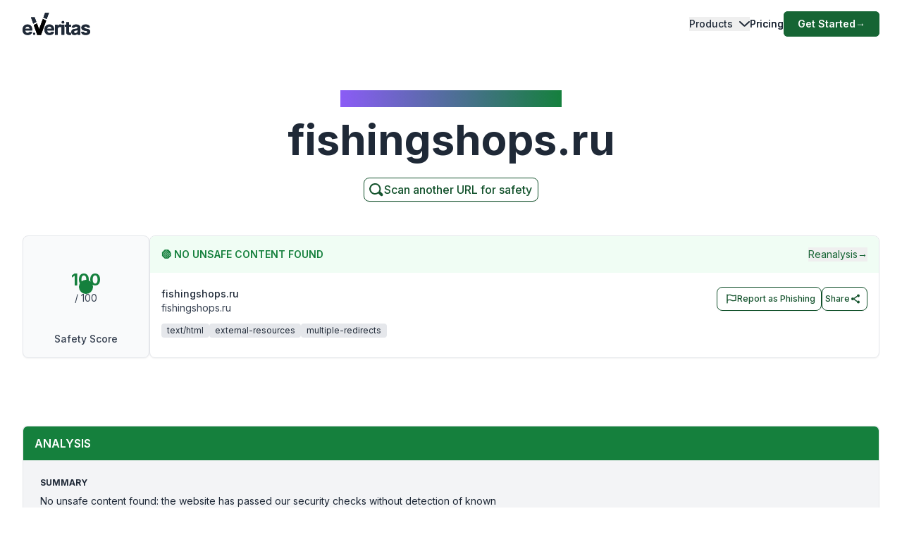

--- FILE ---
content_type: application/javascript; charset=UTF-8
request_url: https://www.emailveritas.com/_next/static/chunks/c16f53c3-6f92adca83329e71.js
body_size: 2334
content:
"use strict";(self.webpackChunk_N_E=self.webpackChunk_N_E||[]).push([[5501],{61896:function(e,t,n){n.d(t,{NI:function(){return S},Rz:function(){return F},YF:function(){return k},aN:function(){return w}});var r,l=n(2265),u=n(89750),o=n(72695),c=n(94046),i=n(54887),f=n(97859),s=n(51050);let a={...r||(r=n.t(l,2))},m=a.useInsertionEffect||(e=>e());function g(e){let t=l.useRef(()=>{});return m(()=>{t.current=e}),l.useCallback(function(){for(var e=arguments.length,n=Array(e),r=0;r<e;r++)n[r]=arguments[r];return null==t.current?void 0:t.current(...n)},[])}var d="undefined"!=typeof document?l.useLayoutEffect:l.useEffect;let p=!1,h=0,v=()=>"floating-ui-"+Math.random().toString(36).slice(2,6)+h++,C=a.useId||function(){let[e,t]=l.useState(()=>p?v():void 0);return d(()=>{null==e&&t(v())},[]),l.useEffect(()=>{p=!0},[]),e},R=l.createContext(null),y=l.createContext(null),M=()=>{var e;return(null==(e=l.useContext(R))?void 0:e.id)||null},b=()=>l.useContext(y);function k(e){void 0===e&&(e={});let{nodeId:t}=e,n=function(e){let{open:t=!1,onOpenChange:n,elements:r}=e,u=C(),o=l.useRef({}),[c]=l.useState(()=>(function(){let e=new Map;return{emit(t,n){var r;null==(r=e.get(t))||r.forEach(e=>e(n))},on(t,n){e.set(t,[...e.get(t)||[],n])},off(t,n){var r;e.set(t,(null==(r=e.get(t))?void 0:r.filter(e=>e!==n))||[])}}})()),i=null!=M(),[f,s]=l.useState(r.reference),a=g((e,t,r)=>{o.current.openEvent=e?t:void 0,c.emit("openchange",{open:e,event:t,reason:r,nested:i}),null==n||n(e,t,r)}),m=l.useMemo(()=>({setPositionReference:s}),[]),d=l.useMemo(()=>({reference:f||r.reference||null,floating:r.floating||null,domReference:r.reference}),[f,r.reference,r.floating]);return l.useMemo(()=>({dataRef:o,open:t,onOpenChange:a,elements:d,events:c,floatingId:u,refs:m}),[t,a,d,c,u,m])}({...e,elements:{reference:null,floating:null,...e.elements}}),r=e.rootContext||n,u=r.elements,[o,i]=l.useState(null),[s,a]=l.useState(null),m=(null==u?void 0:u.domReference)||o,p=l.useRef(null),h=b();d(()=>{m&&(p.current=m)},[m]);let v=(0,f.YF)({...e,elements:{...u,...s&&{reference:s}}}),R=l.useCallback(e=>{let t=(0,c.kK)(e)?{getBoundingClientRect:()=>e.getBoundingClientRect(),contextElement:e}:e;a(t),v.refs.setReference(t)},[v.refs]),y=l.useCallback(e=>{((0,c.kK)(e)||null===e)&&(p.current=e,i(e)),((0,c.kK)(v.refs.reference.current)||null===v.refs.reference.current||null!==e&&!(0,c.kK)(e))&&v.refs.setReference(e)},[v.refs]),k=l.useMemo(()=>({...v.refs,setReference:y,setPositionReference:R,domReference:p}),[v.refs,y,R]),x=l.useMemo(()=>({...v.elements,domReference:m}),[v.elements,m]),E=l.useMemo(()=>({...v,...r,refs:k,elements:x,nodeId:t}),[v,k,x,t,r]);return d(()=>{r.dataRef.current.floatingContext=E;let e=null==h?void 0:h.nodesRef.current.find(e=>e.id===t);e&&(e.context=E)}),l.useMemo(()=>({...v,context:E,refs:k,elements:x}),[v,k,x,E])}let x="active",E="selected";function H(e,t,n){let r=new Map,l="item"===n,u=e;if(l&&e){let{[x]:t,[E]:n,...r}=e;u=r}return{..."floating"===n&&{tabIndex:-1,"data-floating-ui-focusable":""},...u,...t.map(t=>{let r=t?t[n]:null;return"function"==typeof r?e?r(e):null:r}).concat(e).reduce((e,t)=>(t&&Object.entries(t).forEach(t=>{let[n,u]=t;if(!(l&&[x,E].includes(n))){if(0===n.indexOf("on")){if(r.has(n)||r.set(n,[]),"function"==typeof u){var o;null==(o=r.get(n))||o.push(u),e[n]=function(){for(var e,t=arguments.length,l=Array(t),u=0;u<t;u++)l[u]=arguments[u];return null==(e=r.get(n))?void 0:e.map(e=>e(...l)).find(e=>void 0!==e)}}}else e[n]=u}}),e),{})}}function S(e){void 0===e&&(e=[]);let t=e.map(e=>null==e?void 0:e.reference),n=e.map(e=>null==e?void 0:e.floating),r=e.map(e=>null==e?void 0:e.item),u=l.useCallback(t=>H(t,e,"reference"),t),o=l.useCallback(t=>H(t,e,"floating"),n),c=l.useCallback(t=>H(t,e,"item"),r);return l.useMemo(()=>({getReferenceProps:u,getFloatingProps:o,getItemProps:c}),[u,o,c])}function T(e,t){return{...e,rects:{...e.rects,floating:{...e.rects.floating,height:t}}}}let w=e=>({name:"inner",options:e,async fn(t){let{listRef:n,overflowRef:r,onFallbackChange:l,offset:u=0,index:c=0,minItemsVisible:a=4,referenceOverflowThreshold:m=0,scrollRef:g,...d}=(0,o.ku)(e,t),{rects:p,elements:{floating:h}}=t,v=n.current[c],C=(null==g?void 0:g.current)||h,R=h.clientTop||C.clientTop,y=0!==h.clientTop,M=0!==C.clientTop,b=h===C;if(!v)return{};let k={...t,...await (0,f.cv)(-v.offsetTop-h.clientTop-p.reference.height/2-v.offsetHeight/2-u).fn(t)},x=await (0,s.US)(T(k,C.scrollHeight+R+h.clientTop),d),E=await (0,s.US)(k,{...d,elementContext:"reference"}),H=(0,o.Fp)(0,x.top),S=k.y+H,w=(C.scrollHeight>C.clientHeight?e=>e:o.NM)((0,o.Fp)(0,C.scrollHeight+(y&&b||M?2*R:0)-H-(0,o.Fp)(0,x.bottom)));if(C.style.maxHeight=w+"px",C.scrollTop=H,l){let e=C.offsetHeight<v.offsetHeight*(0,o.VV)(a,n.current.length)-1||E.top>=-m||E.bottom>=-m;i.flushSync(()=>l(e))}return r&&(r.current=await (0,s.US)(T({...k,y:S},C.offsetHeight+R+h.clientTop),d)),{y:S}}});function F(e,t){let{open:n,elements:r}=e,{enabled:o=!0,overflowRef:c,scrollRef:f,onChange:s}=t,a=g(s),m=l.useRef(!1),d=l.useRef(null),p=l.useRef(null);l.useEffect(()=>{if(!o)return;function e(e){if(e.ctrlKey||!t||null==c.current)return;let n=e.deltaY,r=c.current.top>=-.5,l=c.current.bottom>=-.5,o=t.scrollHeight-t.clientHeight,f=n<0?-1:1,s=n<0?"max":"min";!(t.scrollHeight<=t.clientHeight)&&(!r&&n>0||!l&&n<0?(e.preventDefault(),i.flushSync(()=>{a(e=>e+Math[s](n,o*f))})):/firefox/i.test((0,u.ij)())&&(t.scrollTop+=n))}let t=(null==f?void 0:f.current)||r.floating;if(n&&t)return t.addEventListener("wheel",e),requestAnimationFrame(()=>{d.current=t.scrollTop,null!=c.current&&(p.current={...c.current})}),()=>{d.current=null,p.current=null,t.removeEventListener("wheel",e)}},[o,n,r.floating,c,f,a]);let h=l.useMemo(()=>({onKeyDown(){m.current=!0},onWheel(){m.current=!1},onPointerMove(){m.current=!1},onScroll(){let e=(null==f?void 0:f.current)||r.floating;if(c.current&&e&&m.current){if(null!==d.current){let t=e.scrollTop-d.current;(c.current.bottom<-.5&&t<-1||c.current.top<-.5&&t>1)&&i.flushSync(()=>a(e=>e+t))}requestAnimationFrame(()=>{d.current=e.scrollTop})}}}),[r.floating,a,c,f]);return l.useMemo(()=>o?{floating:h}:{},[o,h])}}}]);